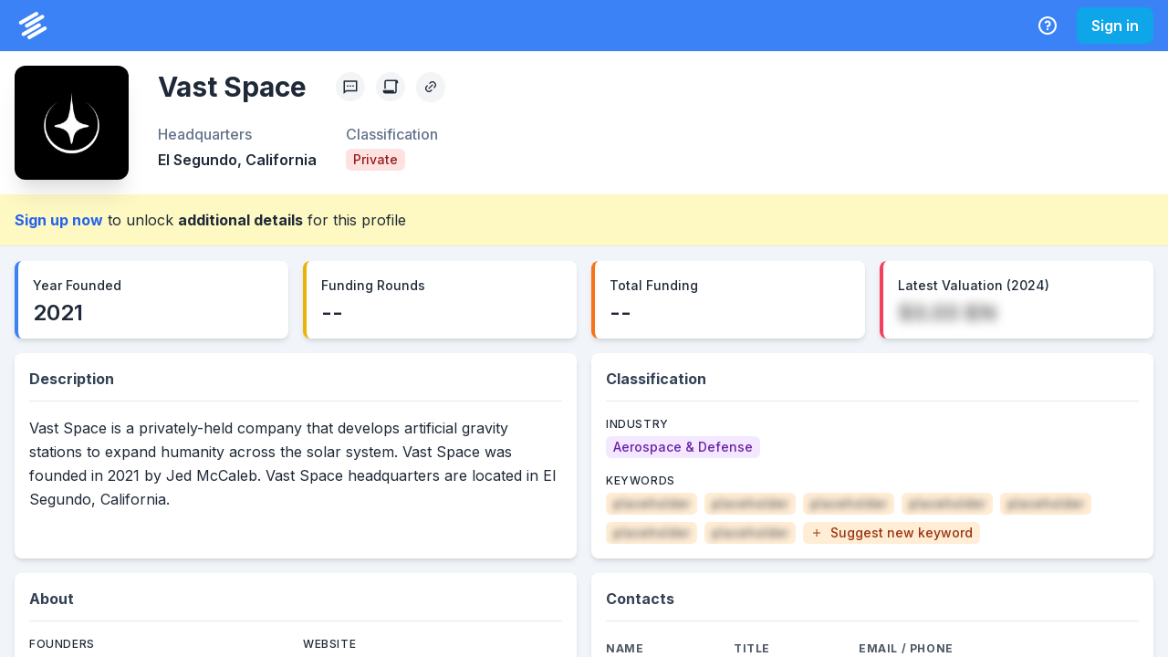

--- FILE ---
content_type: application/javascript; charset=utf-8
request_url: https://system.privco.com/_next/static/chunks/6723.cc09e7dbe6894d61.js
body_size: 14342
content:
(self.webpackChunk_N_E=self.webpackChunk_N_E||[]).push([[6723],{18446:function(e,r,l){var n=l(90939);e.exports=function(e,r){return n(e,r)}},46044:function(e,r,l){"use strict";var n=l(85893),i=l(41664),o=l.n(i),t=l(35059),s=l(89594),a=l(79352);let c=(0,t.G)((e,r)=>{let{children:l,href:i,isExternal:t=!1,label:c,hasIcon:d=!1,colorScheme:u="gray",variant:h="subtle",size:x=["sm","md"],...p}=e,v={outline:{color:"".concat(u,".700"),borderWidth:1},solid:{color:"white"}},m="string"==typeof h&&h in v?v[h]:{color:"".concat(u,".900")};return(0,n.jsxs)(s.Vp,{as:i?t?"a":o():"span",href:i,ref:r,"aria-label":"string"==typeof c?c:void 0,rel:i&&t?"noopener noreferrer":void 0,target:i&&t?"_blank":void 0,colorScheme:u,variant:h,size:x,_active:m,_hover:{textDecoration:"underline"},...p,children:[c&&(0,n.jsx)(s.Sn,{display:"inline-block",whiteSpace:"nowrap",overflow:"hidden",textOverflow:"ellipsis",width:"min-content",children:c}),l,!!i&&t&&d&&(0,n.jsx)(s.bq,{as:a.uXP})]})});r.Z=c},96459:function(e,r,l){"use strict";var n=l(85893),i=l(67294),o=l(88911),t=l(23100),s=l(36979);let a=()=>(0,n.jsx)(o.x,{as:"span",children:" • "}),c=e=>{let{children:r,color:l="yellow.100",containerProps:o={},...c}=e,d=i.Children.toArray(r).filter(Boolean);return d.length?(0,n.jsx)(t.xu,{bg:l,borderBottomWidth:"1px",...c,children:(0,n.jsx)(s.W,{py:4,maxW:"8xl",...o,children:i.Children.map(d,(e,r)=>(0,n.jsxs)(n.Fragment,{children:[!!r&&(0,n.jsx)(a,{}),e]}))})}):null};r.Z=c},34699:function(e,r,l){"use strict";l.r(r),l.d(r,{default:function(){return eB}});var n=l(85893),i=l(67294),o=l(63343),t=l(88911),s=l(8100),a=l(52619),c=l(21214),d=l(78596),u=l(70746),h=l(40602),x=l(27860),p=l(29826),v=l(96459),m=l(67),j=l(66384),f=l(35059),g=l(23100),w=l(204),b=l(56877);let y=e=>{let{color:r="#1877F2",...l}=e;return(0,n.jsxs)(b.J,{viewBox:"0 0 128 128",color:r,...l,children:[(0,n.jsx)("title",{children:"Facebook Logo"}),(0,n.jsx)("path",{fill:"currentColor",d:"M128 64c0-35.346-28.654-64-64-64C28.654 0 0 28.654 0 64c0 31.944 23.404 58.421 54 63.223V82.5H37.75V64H54V49.9C54 33.86 63.555 25 78.174 25c7.002 0 14.326 1.25 14.326 1.25V42h-8.07C76.48 42 74 46.933 74 51.995V64h17.75l-2.838 18.5H74v44.723c30.596-4.802 54-31.279 54-63.223z"}),(0,n.jsx)("path",{fill:"#fff",d:"M88.912 82.5L91.75 64H74V51.995C74 46.934 76.48 42 84.43 42h8.07V26.25S85.176 25 78.174 25C63.554 25 54 33.86 54 49.9V64H37.75v18.5H54v44.723A64.51 64.51 0 0064 128a64.51 64.51 0 0010-.777V82.5h14.912z"})]})},C=e=>{let{color:r="#0A66C2",...l}=e;return(0,n.jsxs)(b.J,{viewBox:"0 0 128 128",color:r,...l,children:[(0,n.jsx)("title",{children:"LinkedIn Logo"}),(0,n.jsx)("path",{fill:"currentColor",d:"M64 128c35.346 0 64-28.654 64-64 0-35.346-28.654-64-64-64C28.654 0 0 28.654 0 64c0 35.346 28.654 64 64 64z"}),(0,n.jsx)("path",{fill:"#fff",d:"M29.075 51.75h14.868v47.79H29.075V51.75zM36.513 28a8.612 8.612 0 11-.01 17.225A8.612 8.612 0 0136.513 28zM53.25 51.75H67.5v6.535h.205c1.98-3.75 6.828-7.72 14.052-7.72 15.04 0 17.818 9.897 17.818 22.767V99.54h-14.85V76.29c0-5.543-.095-12.673-7.718-12.673-7.727 0-8.907 6.04-8.907 12.275V99.53H53.25V51.75z"})]})},k=e=>{let{color:r="#1D9BF0",...l}=e;return(0,n.jsxs)(b.J,{viewBox:"0 0 128 128",color:r,...l,children:[(0,n.jsx)("title",{children:"Twitter Logo"}),(0,n.jsx)("path",{fill:"currentColor",d:"M128 64c0 35.346-28.654 64-64 64-35.346 0-64-28.654-64-64C0 28.654 28.654 0 64 0c35.346 0 64 28.654 64 64z"}),(0,n.jsx)("path",{fill:"#fff",d:"M52.29 97.758c28.378 0 43.897-23.51 43.897-43.897 0-.668-.013-1.333-.044-1.995a31.394 31.394 0 007.697-7.988 30.804 30.804 0 01-8.86 2.428 15.485 15.485 0 006.784-8.534 30.917 30.917 0 01-9.796 3.745 15.413 15.413 0 00-11.263-4.875c-8.52 0-15.43 6.91-15.43 15.428 0 1.21.135 2.388.4 3.517-12.822-.644-24.192-6.784-31.8-16.119a15.372 15.372 0 00-2.09 7.754 15.416 15.416 0 006.865 12.843 15.314 15.314 0 01-6.988-1.93c-.003.064-.003.129-.003.196 0 7.473 5.319 13.711 12.378 15.126a15.395 15.395 0 01-6.967.264c1.963 6.13 7.659 10.59 14.413 10.716a30.957 30.957 0 01-19.162 6.605c-1.246 0-2.473-.072-3.681-.214a43.678 43.678 0 0023.65 6.93z"})]})};var L=l(77799),Z=l(79580),S=l(9803);let z=e=>{let{color:r="orange.500",...l}=e;return(0,n.jsxs)(b.J,{viewBox:"0 0 128 128",color:r,...l,children:[(0,n.jsx)("title",{children:"Blog Icon"}),(0,n.jsx)("circle",{cx:64,cy:64,r:64,fill:"currentColor"}),(0,n.jsx)("path",{d:"M45.5 100C35.85 100 28 91.99 28 82.144V52.183C28 49.32 30.274 47 33.08 47c2.807 0 5.08 2.32 5.08 5.183v29.962c0 4.13 3.293 7.49 7.34 7.49s7.34-3.36 7.34-7.49c-.003-2.826-1.535-5.382-4.006-6.676-2.495-1.306-3.482-4.43-2.202-6.98 1.28-2.548 4.344-3.552 6.84-2.248C59.346 69.317 63 75.41 63 82.144 63 91.99 55.15 100 45.5 100z",fill:"#fff"}),(0,n.jsx)("path",{d:"M75.92 87c-2.806 0-5.082-2.269-5.082-5.067 0-12.18-8.702-22.651-20.69-24.89a5.068 5.068 0 01-4.061-5.909c.518-2.751 3.177-4.562 5.932-4.046C68.811 50.224 81 64.88 81 81.933A5.074 5.074 0 0175.92 87z",fill:"#fff"}),(0,n.jsx)("path",{d:"M94.83 87c-2.855 0-5.172-2.3-5.172-5.136 0-22.312-16.802-41.068-39.081-43.63-2.837-.327-4.868-2.874-4.543-5.69.33-2.817 2.882-4.83 5.733-4.51C79.264 31.195 100 54.337 100 81.863 100 84.7 97.686 87 94.83 87z",fill:"#fff"})]})},M=e=>{let{color:r="#F57D00",...l}=e;return(0,n.jsxs)(b.J,{viewBox:"0 0 128 128",color:r,...l,children:[(0,n.jsx)("title",{children:"Blogger Logo"}),(0,n.jsx)("path",{fill:"currentColor",d:"M64 0c35.347 0 64 28.653 64 64s-28.653 64-64 64S0 99.347 0 64 28.653 0 64 0zm25.48 56.683H86.2c-2.01 0-3.773-1.7-3.91-3.656 0-10.44-8.417-18.29-18.927-18.29H53.77c-10.503 0-19.023 8.46-19.03 18.9V74.37c0 10.44 8.527 18.893 19.03 18.893h20.483c10.51 0 19.007-8.453 19.007-18.893l.003-13.393c0-2.084-1.683-4.29-3.783-4.29v-.004zm-36.453-7.316H64c2.01 0 3.657 1.65 3.657 3.66A3.669 3.669 0 0164 56.683H53.027a3.669 3.669 0 01-3.657-3.656 3.67 3.67 0 013.657-3.66v.003-.003zm21.946 29.26H53.027a3.667 3.667 0 01-3.657-3.657 3.669 3.669 0 013.657-3.657h21.946c2.01 0 3.66 1.647 3.66 3.66 0 2.01-1.65 3.657-3.66 3.657v-.003z"})]})},V=e=>{let{color:r="#fff",...l}=e;return(0,n.jsxs)(b.J,{viewBox:"0 0 128 128",color:r,...l,children:[(0,n.jsx)("title",{children:"Medium Logo"}),(0,n.jsx)("circle",{fill:"currentColor",cx:64,cy:64,r:64}),(0,n.jsx)("path",{fill:"#fff",d:"M69.457 64.408c0 14.585-11.742 26.41-26.229 26.41C28.742 90.817 17 78.996 17 64.407 17 49.82 28.743 38 43.228 38c14.486 0 26.23 11.823 26.23 26.408zm28.774 0c0 13.73-5.872 24.86-13.114 24.86-7.243 0-13.115-11.133-13.115-24.86 0-13.726 5.872-24.86 13.115-24.86 7.242 0 13.114 11.134 13.114 24.86zm11.769 0c0 12.302-2.065 22.273-4.613 22.273-2.547 0-4.612-9.975-4.612-22.273s2.065-22.273 4.613-22.273c2.548 0 4.612 9.973 4.612 22.273z"})]})},P=e=>{let{color:r="#000",...l}=e;return(0,n.jsxs)(b.J,{viewBox:"0 0 128 128",color:r,...l,children:[(0,n.jsx)("title",{children:"Squarespace Logo"}),(0,n.jsx)("circle",{cx:64,cy:64,r:64,fill:"currentColor"}),(0,n.jsx)("path",{fill:"#fff",d:"M36.328 65.89l29.468-29.47a10.543 10.543 0 017.506-3.104c2.837 0 5.502 1.101 7.502 3.102l2.296 2.296 4.593-4.592-2.297-2.296c-3.224-3.226-7.52-5.002-12.096-5.002-4.574 0-8.87 1.777-12.096 5.004L31.736 61.297l4.592 4.592z"}),(0,n.jsx)("path",{fill:"#fff",d:"M75.664 46.15l-4.592-4.591-29.469 29.468c-4.139 4.138-10.87 4.139-15.008.002-4.138-4.139-4.138-10.872 0-15.01l25.427-25.427-4.592-4.593-25.427 25.427c-6.67 6.67-6.67 17.525 0 24.195a16.99 16.99 0 0012.094 5.002c4.575 0 8.872-1.777 12.099-5.004l29.468-29.468zm29.333 5.277a16.99 16.99 0 00-12.096-5.002 16.992 16.992 0 00-12.097 5.004L51.336 80.897l4.592 4.593 29.469-29.47c4.139-4.138 10.871-4.137 15.008-.002a10.542 10.542 0 013.103 7.505c0 2.84-1.102 5.505-3.103 7.506L74.978 96.457l4.592 4.592 25.427-25.427c6.671-6.67 6.671-17.525 0-24.195z"}),(0,n.jsx)("path",{fill:"#fff",d:"M90.672 61.16L61.204 90.628c-4.139 4.138-10.87 4.139-15.008.003L43.9 88.334l-4.593 4.593 2.296 2.295c3.225 3.226 7.52 5.002 12.097 5.002 4.574 0 8.87-1.777 12.096-5.004l29.469-29.467-4.593-4.593z"})]})},F=e=>{let{color:r="#35465D",...l}=e;return(0,n.jsxs)(b.J,{viewBox:"0 0 128 128",color:r,...l,children:[(0,n.jsx)("title",{children:"Tumblr Logo"}),(0,n.jsx)("circle",{cx:64,cy:64,r:64,fill:"currentColor"}),(0,n.jsx)("path",{fill:"#FFF",d:"M81.229 85.509c-1.339.642-3.9 1.195-5.81 1.248-5.764.154-6.881-4.048-6.929-7.104V57.241h14.457V46.344H68.542V28H57.996c-.175 0-.477.155-.52.538-.617 5.617-3.243 15.469-14.168 19.406v9.298h7.287v23.53c0 8.049 5.942 19.491 21.627 19.224 5.291-.092 11.167-2.307 12.469-4.218l-3.462-10.269"})]})},A=e=>{let{color:r="#FAAD4D",...l}=e;return(0,n.jsxs)(b.J,{viewBox:"0 0 128 128",color:r,...l,children:[(0,n.jsx)("title",{children:"Wix Logo"}),(0,n.jsx)("circle",{fill:"currentColor",cx:64,cy:64,r:64}),(0,n.jsx)("path",{fill:"#fff",d:"M71.5 44.748c-2.06 1.067-2.827 2.872-2.827 7.854 0 0 1.043-.998 2.59-1.554 1.13-.404 2.093-1.02 2.65-1.423 1.741-1.262 2.011-2.886 2.011-5.622 0 0-2.84-.076-4.423.745zm-12.22 1.167c-1.68 1.465-2.172 3.8-2.172 3.8l-5.564 21.326-4.627-17.454c-.451-1.855-1.264-4.149-2.55-5.7-1.637-1.975-4.965-2.1-5.32-2.1-.355 0-3.683.125-5.322 2.1-1.285 1.551-2.097 3.845-2.548 5.7L26.55 71.041l-5.566-21.325s-.49-2.336-2.17-3.801C16.087 43.539 12 44.046 12 44.046L22.655 83.9s3.515.251 5.275-.636c2.31-1.164 3.41-2.063 4.808-7.486 1.246-4.835 4.73-19.035 5.056-20.045.161-.5.365-1.693 1.253-1.693.904 0 1.092 1.192 1.25 1.693.319 1.012 3.81 15.21 5.056 20.045 1.4 5.423 2.497 6.322 4.808 7.486 1.76.887 5.274.636 5.274.636L66.09 44.046s-4.085-.507-6.811 1.869zm16.642 4.637s-.666 1.021-2.188 1.862c-.975.54-1.913.906-2.92 1.383-1.684.8-2.141 1.69-2.141 3.048V83.9s2.69.337 4.448-.55c2.263-1.141 2.784-2.242 2.804-7.199V51.996l-.003.002v-1.446zM102.48 64.07L116 44.178s-5.706-.96-8.531 1.583c-1.808 1.628-3.83 4.556-3.83 4.556l-4.974 7.093c-.241.369-.558.77-1.062.77s-.82-.401-1.06-.77l-4.975-7.093s-2.022-2.928-3.83-4.556c-2.825-2.544-8.53-1.583-8.53-1.583l13.517 19.891L79.242 83.9s5.942.743 8.768-1.803c1.808-1.627 3.558-4.274 3.558-4.274l4.974-7.092c.242-.37.556-.77 1.06-.77.505 0 .822.4 1.063.77l4.974 7.092s1.852 2.647 3.66 4.274c2.826 2.546 8.665 1.803 8.665 1.803L102.48 64.07z"})]})},B=e=>{let{color:r="#003C56",...l}=e;return(0,n.jsxs)(b.J,{viewBox:"0 0 128 128",color:r,...l,children:[(0,n.jsx)("title",{children:"Wordpress Logo"}),(0,n.jsx)("path",{fill:"currentColor",d:"M8.468 64c0 22.006 12.8 40.96 31.31 49.969L13.293 41.403A55.336 55.336 0 008.468 64zM64 119.532c6.45 0 12.652-1.132 18.462-3.15l-.394-.739-17.083-46.77-16.64 48.395c4.923 1.477 10.19 2.264 15.655 2.264zm7.63-81.575l20.087 59.717 5.563-18.51c2.363-7.68 4.185-13.195 4.185-17.97 0-6.893-2.462-11.619-4.53-15.262-2.855-4.627-5.464-8.517-5.464-13.046 0-5.12 3.84-9.846 9.354-9.846h.689A55.336 55.336 0 0064 8.468a55.483 55.483 0 00-46.375 25.009l3.544.098c5.81 0 14.77-.738 14.77-.738 3.052-.148 3.396 4.234.393 4.578 0 0-3.003.394-6.4.542l20.283 60.16 12.16-36.43-8.664-23.73a99.058 99.058 0 01-5.81-.492c-3.003-.197-2.658-4.776.345-4.628 0 0 9.157.738 14.622.738 5.809 0 14.769-.738 14.769-.738 3.003-.148 3.397 4.234.394 4.578 0 0-3.003.345-6.4.542zM91.915 112a55.53 55.53 0 0027.618-48 55.31 55.31 0 00-6.794-26.634c.88 8.72-.44 17.522-3.84 25.6L91.914 112zM64 128A64.001 64.001 0 1164-.002 64.001 64.001 0 0164 128z"})]})},I=e=>{let r=e.trim();return r.startsWith("@")&&(r=r.slice(1)),"https://twitter.com/".concat(r)},_=function(){let e=arguments.length>0&&void 0!==arguments[0]?arguments[0]:"",r=e.toLowerCase()||"";return r.includes("blogger")?(0,n.jsx)(M,{}):r.includes("medium.com")?(0,n.jsx)(V,{}):r.includes("squarespace")?(0,n.jsx)(P,{}):r.includes("tumblr")?(0,n.jsx)(F,{}):r.includes("wix")?(0,n.jsx)(A,{}):r.includes("wordpress")?(0,n.jsx)(B,{}):(0,n.jsx)(z,{})},R=e=>{let{href:r,children:l,label:o,size:t=6,...s}=e,a=(0,i.cloneElement)(l,{w:"100%",h:"100%",color:"inherit"});return(0,n.jsx)(j.m.a,{"aria-label":o,m:"3px",href:r,target:"_blank",lineHeight:1,w:t,h:t,display:"block",rounded:"full",color:"blue.600",_hover:{color:"blue.700"},_focus:{outline:"none",boxShadow:"outline"},_active:{color:"blue.800"},...s,children:a})},W=(0,f.G)((e,r)=>{var l,i,o,s,a,c;let{isLoaded:d,companyProfile:u,isIntegrated:h}=e,x=!!(null==u?void 0:u.socialBlog)||!!(null==u?void 0:u.socialLinkedin)||!!(null==u?void 0:u.socialFacebook)||!!(null==u?void 0:u.socialTwitter),v=[null==u?void 0:u.headquartersAddr1,null==u?void 0:u.headquartersAddr2].filter(Boolean).join(" "),m=[null==u?void 0:u.headquartersAddrCity,null==u?void 0:u.headquartersAddrStateCode,null==u?void 0:u.headquartersAddrZipCode,null==u?void 0:u.headquartersAddrCountryCode].filter(Boolean).join(" ");return(0,n.jsxs)(Z.ZP,{children:[(0,n.jsx)(Z.Sk,{children:"About"}),(0,n.jsxs)(L.j,{ref:r,children:[(0,n.jsx)(L.a,{isLoaded:d,label:"Founders",children:null==u?void 0:null===(l=u.companyFounders)||void 0===l?void 0:l.map(e=>(0,n.jsx)(g.xu,{children:e},e))}),(0,n.jsx)(L.a,{isLoaded:d,label:h?"Integrated With":"Parents",children:null==u?void 0:null===(i=u.companyParents)||void 0===i?void 0:i.map(e=>{let{id:r,name:l,urlSlug:i}=e;return i?(0,n.jsx)(p.Z,{variant:"truncate",href:i,children:l},r):(0,n.jsx)(g.xu,{children:l},r)})}),(0,n.jsx)(L.a,{isLoaded:d,label:"Former Names",children:null==u?void 0:null===(o=u.companyFormerNames)||void 0===o?void 0:o.map(e=>(0,n.jsx)(g.xu,{children:e},e))}),(0,n.jsx)(L.a,{isLoaded:d,label:"DBA",children:null==u?void 0:null===(s=u.companyDbas)||void 0===s?void 0:s.map(e=>(0,n.jsx)(g.xu,{children:e},e))}),(0,n.jsx)(L.a,{isLoaded:d,label:"AKA",children:null==u?void 0:null===(a=u.companyAkas)||void 0===a?void 0:a.map(e=>(0,n.jsx)(g.xu,{children:e},e))}),(0,n.jsxs)(L.a,{isLoaded:d,label:"Address",children:[v,!!v&&!!m&&(0,n.jsx)("br",{}),m]}),(0,n.jsx)(L.a,{isLoaded:d,label:"Phone",children:(null==u?void 0:u.headquartersAddrPhone)&&(0,n.jsx)(p.Z,{isExternal:!0,hasIcon:!0,href:"tel:".concat(u.headquartersAddrPhone),variant:"truncate",children:u.headquartersAddrPhone})}),(0,n.jsx)(L.a,{isLoaded:d,label:"Website",children:null==u?void 0:null===(c=u.companyWebsites)||void 0===c?void 0:c.map(e=>(0,n.jsxs)(g.xu,{children:[(0,n.jsx)(p.Z,{isExternal:!0,hasIcon:!0,href:(0,S.Z)(e.url),variant:"truncate",truncateDirection:"rtl",children:e.url}),(0,n.jsx)(t.x,{as:"span",fontSize:"sm",fontWeight:"500",children:"Active"===e.status?null:""===e.status?"(N/A)":"(".concat(e.status,")")})]},e.url))}),(0,n.jsx)(L.a,{isLoaded:d,label:"Social",children:x&&(0,n.jsxs)(w.k,{m:"-3px",mt:0,children:[(null==u?void 0:u.socialBlog)&&(0,n.jsx)(R,{href:(0,S.Z)(u.socialBlog),label:"Blog Link",children:_(null==u?void 0:u.socialBlog)}),(null==u?void 0:u.socialFacebook)&&(0,n.jsx)(R,{href:(0,S.Z)(u.socialFacebook),label:"Facebook Link",children:(0,n.jsx)(y,{})}),(null==u?void 0:u.socialTwitter)&&(0,n.jsx)(R,{href:I(u.socialTwitter),label:"Twitter Link",children:(0,n.jsx)(k,{})}),(null==u?void 0:u.socialLinkedin)&&(0,n.jsx)(R,{href:(0,S.Z)(u.socialLinkedin),label:"LinkedIn Link",children:(0,n.jsx)(C,{})})]})})]})]})});var H=l(80552),O=l(89594),D=l(79352),E=l(55825),T=l(1012),q=l(41588),J=l(25142),G=l(61818);let N=e=>{let{isLoaded:r,companyProfile:l}=e,{openRequestUpdateModal:i}=(0,J.n)(),o=(0,m.Z)("companyOverviewIndustryKeywords");return(0,n.jsxs)(Z.ZP,{children:[(0,n.jsx)(Z.Sk,{children:"Classification"}),(0,n.jsx)(t.x,{as:"h3",fontSize:"xs",textTransform:"uppercase",letterSpacing:"wider",fontWeight:"medium",mb:1,children:"Industry"}),r?(null==l?void 0:l.industry)?(0,n.jsx)(E.Z,{industry:null==l?void 0:l.industry,shouldIncludeLink:!0}):(0,n.jsx)(t.x,{fontWeight:"bold",children:"No Industry"}):(0,n.jsx)(q.f,{w:"33%"}),(0,n.jsx)(t.x,{as:"h3",fontSize:"xs",textTransform:"uppercase",letterSpacing:"wider",fontWeight:"medium",mb:1,mt:4,children:"Keywords"}),r?(0,n.jsxs)(H.E,{spacing:2,children:[null==l?void 0:l.industryKeywords.map(e=>(0,n.jsx)(T.Z,{keyword:e.keyword,keywordId:e.id,hasPermission:o,shouldIncludeLink:!0},e.id)),(0,n.jsxs)(O.Vp,{as:"button",role:"button",colorScheme:G.Z.keyword,size:["sm","md"],onClick:()=>{i({options:["overview"],message:"Suggest New Keywords:\n"})},children:[(0,n.jsx)(O.AD,{as:D.p22}),(0,n.jsx)(O.Sn,{children:"Suggest new keyword"})]})]}):(0,n.jsx)(q.M,{noOfLines:3,noOfTags:5})]})};var K=l(5152),Y=l.n(K),X=l(41664),U=l.n(X);let $=Y()(()=>Promise.all([l.e(2634),l.e(3397),l.e(5342)]).then(l.bind(l,5342)),{loadableGenerated:{webpack:()=>[5342]}}),Q=e=>{let{isLoaded:r,hasOverviewMap:l,companyProfile:i}=e;return(0,n.jsxs)(Z.ZP,{children:[(0,n.jsx)(Z.Sk,{children:"Company HQ"}),r&&l?(0,n.jsx)($,{address:[null==i?void 0:i.headquartersAddr1,null==i?void 0:i.headquartersAddrCity,null==i?void 0:i.headquartersAddrStateCode,null==i?void 0:i.headquartersAddrZipCode]}):(0,n.jsx)(U(),{href:"/upgrade",target:"_blank",children:(0,n.jsx)("img",{src:"/images/map-placeholder.png",style:{filter:"blur(2px)"}})})]})};var ee=l(11163),er=l(7754),el=l(71567),en=l(96272),ei=l(63600),eo=l(15029),et=l(56591),es=l(72807),ea=l(30685),ec=l(3116),ed=l(95093);let eu=e=>{var r,l,i;let{contact:o}=e,t=(0,ee.useRouter)(),s=(0,m.Z)("companyContactView"),a=(0,h.Z)(),c=(null==a?void 0:null===(r=a.access)||void 0===r?void 0:r.group)==="free",d=!(null==a?void 0:a.isLoggedIn),u=(0,ed.Ae)(null==a?void 0:null===(l=a.access)||void 0===l?void 0:l.group),x=(null==a?void 0:null===(i=a.access)||void 0===i?void 0:i.group)==="corporate";function p(){if(!s&&(c||d))t.push({pathname:"/account"});else if(!s&&(u||x))t.push({pathname:"https://www.privco.com/contact"});else{let e="/company-contact/".concat(window.location.pathname.split("/").slice(1)[1],"/").concat(o);t.push({pathname:e})}}return!s&&(c||d)?(0,n.jsx)("button",{type:"button",style:{color:"#2563eb",fontWeight:"bold"},onClick:p,children:"Upgrade now to unlock"}):!s&&(u||x)?(0,n.jsx)("button",{type:"button",style:{color:"#2563eb",fontWeight:"bold"},onClick:p,children:"Contact Sales to unlock"}):(0,n.jsx)("button",{type:"button",style:{color:"#2563eb",fontWeight:"bold"},onClick:p,children:"Contact Info"})},eh=e=>{var r,l,i,o,t,s,a;let{isLoaded:c,companyProfile:d,aboutHeight:u,isInternational:x,maxContactsHeight:p}=e,{openRequestUpdateModal:v}=(0,J.n)(),j=(0,ee.useRouter)(),f=(0,m.Z)("companyOverviewContacts"),g=(0,m.Z)("companyContactView"),w=(0,m.Z)("companyContacts"),b=(0,h.Z)(),y=(null==b?void 0:null===(r=b.access)||void 0===r?void 0:r.group)==="free",C=!(null==b?void 0:b.isLoggedIn),k=(0,ed.Ae)(null==b?void 0:null===(l=b.access)||void 0===l?void 0:l.group),L=(null==b?void 0:null===(i=b.access)||void 0===i?void 0:i.group)==="corporate",S=(null==b?void 0:null===(o=b.access)||void 0===o?void 0:o.group)==="academic",z=(null==b?void 0:null===(t=b.access)||void 0===t?void 0:t.group)==="academic-direct",M=()=>{if(!w&&(y||C))j.push({pathname:"/account"});else if(!w&&(k||L))j.push({pathname:"https://www.privco.com/contact"});else{let e="/company/details/".concat(window.location.pathname.split("/").slice(1)[1],"/contacts");j.push({pathname:e})}};return(0,n.jsxs)(Z.ZP,{children:[(0,n.jsx)(Z.Sk,{children:"Contacts"}),!c||(null==d?void 0:null===(s=d.contacts)||void 0===s?void 0:s.length)?(0,n.jsxs)(ea.cP,{containerProps:{overflowY:"auto",maxH:"".concat(p,"px")},children:[(0,n.jsx)(ea.pq,{children:(0,n.jsxs)(ea.Qe,{children:[(0,n.jsx)(ea.DX,{children:"Name"}),(0,n.jsx)(ea.DX,{children:"Title"}),!g&&(S||z)?(0,n.jsx)(ea.DX,{children:" "}):(0,n.jsx)(ea.DX,{children:"Email / Phone"})]})}),(0,n.jsx)(ea.nA,{children:c?d.contacts.map(e=>(0,n.jsxs)(ea.Qe,{children:[(0,n.jsx)(ea.$J,{children:(0,n.jsx)(ei.Z,{permission:"companyOverviewContacts",children:e.name})}),(0,n.jsx)(ea.$J,{children:(0,n.jsx)(ei.Z,{permission:"companyOverviewContacts",children:0!==e.jobTitles.length&&"placeholder"===e.jobTitles[0]?e.jobTitles:(0,n.jsx)(ec.Z,{tags:e.jobTitles.map(e=>({id:e,name:e}))})})}),!g&&(S||z)?(0,n.jsx)(ea.$J,{children:" "}):(0,n.jsxs)(ea.$J,{children:[e.hasBusinessEmail||e.hasDirectOrPersonalNumber||e.hasLinkedin?(0,n.jsx)(eu,{contact:e.hash}):"No Contact Info","\xa0\xa0\xa0\xa0\xa0",e.hasBusinessEmail&&f&&g&&(0,n.jsx)(et.Z,{}),"\xa0\xa0\xa0",e.hasDirectOrPersonalNumber&&f&&g&&(0,n.jsx)(es.Z,{}),"\xa0\xa0\xa0",e.hasLinkedin&&f&&g&&(0,n.jsx)(eo.Z,{})]})]},e.hash)):(0,n.jsx)(ea.Px,{})})]}):(0,n.jsx)(er.M,{flexDirection:"column",py:4,minH:"".concat(u,"px"),children:(0,n.jsx)(el.u,{isDisabled:!x,label:"Requesting updates for international companies is currently not available",shouldWrapChildren:!0,children:(0,n.jsx)(en.z,{colorScheme:"blue",mt:4,onClick:()=>{v({options:["overview"],message:"Contacts"})},isDisabled:x,"data-cy":"click-contacts-update-button",children:"Request Update"})})}),!w&&(y||C)&&(0,n.jsx)("center",{children:(0,n.jsx)(en.z,{onClick:M,colorScheme:"blue",size:"sm",borderRadius:"20",fontWeight:"bolder",marginTop:"6",padding:[4,5,4,5],children:"Upgrade now to view Company Contact List"})}),!w&&(k||L)&&(0,n.jsx)("center",{children:(0,n.jsx)(en.z,{onClick:M,colorScheme:"blue",size:"sm",borderRadius:"20",fontWeight:"bolder",marginTop:"6",padding:[4,5,4,5],children:"Contact Sales to unlock and view Company Contact List"})}),c&&(null==d?void 0:null===(a=d.contacts)||void 0===a?void 0:a.length)!==0&&w&&(0,n.jsx)("center",{children:(0,n.jsx)(en.z,{onClick:M,colorScheme:"blue",size:"sm",borderRadius:"20",fontWeight:"bolder",marginTop:"6",padding:[4,5,4,5],children:"View More"})})]})};var ex=l(99188);let ep=e=>{let{isLoaded:r,companyProfile:l}=e;return(0,n.jsxs)(Z.ZP,{children:[(0,n.jsx)(Z.Sk,{children:"Description"}),r?(0,n.jsx)(t.x,{fontSize:"md",lineHeight:1.66,whiteSpace:"pre-wrap",children:null==l?void 0:l.summary}):(0,n.jsx)(ex.N,{lineHeight:1.66,noOfLines:4,spacing:2,skeletonHeight:"20px"})]})};var ev=l(93344),em=l(9740),ej=l(94711),ef=l(75506);let eg=e=>e?Object.entries(e).map(e=>{let[r,l]=e;return{x:new Date("".concat(r,"-15")),y:l}}):[],ew=e=>[{name:"Revenue",formatter:ef.mV,color:"var(--chakra-colors-blue-500)",data:eg(e.revenues)},{name:"Employees",formatter:ef.uf,color:"var(--chakra-colors-green-500)",data:eg(e.employees)}],eb=e=>{var r;let{isLoaded:l,chartData:i,hasChartData:o=!1,isInternational:s=!1}=e,a=(0,h.Z)(),c=(0,ee.useRouter)(),d=!(null==a?void 0:a.isLoggedIn),u=(null==a?void 0:null===(r=a.access)||void 0===r?void 0:r.group)==="free",x=()=>{c.push({pathname:"/account"})},{openRequestUpdateModal:p}=(0,J.n)(),v=()=>{p({options:["overview"],message:"Employees vs. Revenue chart"})},j=(0,m.Z)("companyOverviewChartData");return(0,n.jsxs)(Z.ZP,{children:[(0,n.jsx)(Z.Sk,{children:"Employees vs. Revenue"}),l?o?d?(0,n.jsx)(er.M,{h:"300px",children:(0,n.jsx)(em.E,{src:"/images/cagr-placeholder.png",alt:"Employees vs. Revenue Chart",h:"300px",style:{filter:"grayscale(100%) blur(2px)"}})}):j?(0,n.jsx)(g.xu,{h:"300px",position:"relative",...u?{sx:{filter:"blur(13px)"}}:{},children:(0,n.jsx)(ej.Z,{series:ew(i),hasMonths:!0})}):(0,n.jsxs)(er.M,{h:"300px",position:"relative",children:[(0,n.jsx)(em.E,{src:"/images/emp-rev-placeholder.png",alt:"Employees vs. Revenue Chart",style:{filter:"grayscale(100%) blur(2px)"},h:"300px"}),(0,n.jsx)(en.z,{position:"absolute",onClick:x,colorScheme:"blue","data-cy":"profile-graph-contact-enterprise",children:"Enterprise Feature"})]}):(0,n.jsxs)(er.M,{py:4,h:"300px",flexDirection:"column",children:[(0,n.jsx)(t.x,{maxW:"32rem",children:"We are adding new insights on a daily basis!"}),(0,n.jsx)(el.u,{isDisabled:!s,label:"Requesting updates for international companies is currently not available",shouldWrapChildren:!0,children:(0,n.jsx)(en.z,{colorScheme:"blue",mt:4,onClick:v,isDisabled:s,"data-cy":"click-chart-update-button",children:"Request Update"})})]}):(0,n.jsx)(ev.O,{h:"300px"})]})};var ey=l(91363);let eC=e=>{var r;let{isLoaded:l,companyProfile:i,isInternational:o,tags:s,slug:a}=e,c=(0,h.Z)(),d=(null==c?void 0:null===(r=c.access)||void 0===r?void 0:r.group)==="free",u=!(null==c?void 0:c.isLoggedIn),x=()=>{var e,r;let l=[(null==i?void 0:null===(e=i.companyProfileIndex)||void 0===e?void 0:e.indexLatestValuation)?"Valuation":null,(null==i?void 0:null===(r=i.contacts)||void 0===r?void 0:r.length)>0?"Contacts":null].filter(Boolean);if(!l.length)return(0,n.jsx)(t.x,{as:"b",children:"additional details"});let o=l.map(e=>(0,n.jsx)(t.x,{as:"b",children:e},e)),s=o.reduce((e,r,l,n)=>{if(0===l)return[r];let i=", ";return l===n.length-1&&(i=n.length>2?", and ":" and "),[e,i,r]},[]);return s};return(0,n.jsx)(ey.s,{isInternational:o,tags:s,slug:a,children:(()=>{if(l){if(u)return(0,n.jsxs)(t.x,{as:"span",children:[(0,n.jsx)(p.Z,{href:"/signup",children:"Sign up now"})," to unlock"," ",(0,n.jsx)(t.x,{as:"b",children:"additional details"})," for this profile"]});if(d)return(0,n.jsxs)(t.x,{as:"span",children:[(0,n.jsx)(p.Z,{href:"/upgrade",children:"Upgrade now"})," to unlock"," ",x()," for this profile"]})}return null})()})};var ek=l(39849),eL=l(776),eZ=l(80534);let eS=e=>{let{isLoaded:r=!1,subsidiaries:l=[]}=e,t=(0,o.S)([1,2]),s=r?l:Array(5*(t||2)).fill("");return(null==s?void 0:s.length)?(0,n.jsxs)(Z.ZP,{overflow:"hidden",children:[(0,n.jsx)(Z.Sk,{children:"Subsidiaries"}),(0,n.jsx)(ek.M,{columns:t,maxH:"285px",overflowY:"auto",columnGap:4,rowGap:2,m:-4,p:4,children:s.map((e,o)=>(0,n.jsxs)(i.Fragment,{children:[(0,n.jsx)(eL.P,{fontSize:"sm",children:r?(0,n.jsx)(eZ.Z,{name:e.name,logo:e.logo,url:e.urlSlug}):(0,n.jsx)(ev.O,{h:"25px"})},e.id),((o+1)%t==0||o===l.length-1)&&(0,n.jsx)(eL.P,{colSpan:t,borderTopWidth:"1px",mx:-4,pb:o===l.length-1?2:0})]},e.id||o))})]}):null};var ez=l(11028),eM=l(47441),eV=l(33229);let eP=e=>{let{children:r,isLoaded:l=!1,label:i,borderColor:o="blue.500",...t}=e;return(0,n.jsx)(Z.ZP,{colSpan:{base:6,lg:3},borderLeftWidth:4,borderColor:o,...t,children:(0,n.jsxs)(ez.k,{children:[(0,n.jsx)(eM.d,{fontSize:["xs","sm"],children:i}),(0,n.jsx)(eV.J,{fontSize:["xl","2xl"],lineHeight:1,mt:2,children:l?r:(0,n.jsx)(ev.O,{h:"24px",w:"50%"})})]})})},eF=e=>{var r,l;let{isLoaded:i,companyProfile:o}=e;return(0,n.jsxs)(n.Fragment,{children:[(0,n.jsx)(eP,{label:"Year Founded",borderColor:"blue.500",isLoaded:i,"data-cy":"year-founded-card",children:(null==o?void 0:o.yearFounded)||"--"}),(0,n.jsx)(eP,{label:"Funding Rounds",borderColor:"yellow.500",isLoaded:i,"data-cy":"funding-rounds-card",children:(null==o?void 0:o.totalCompanyRounds)||"--"}),(0,n.jsx)(eP,{label:"Total Funding",borderColor:"orange.500",isLoaded:i,"data-cy":"total-funding-card",children:(0,n.jsx)(ei.Z,{permission:"companyOverviewFunding",alt:"$0.00 BN",blurAmount:12,children:(()=>{var e;let r=null==o?void 0:null===(e=o.companyProfileIndex)||void 0===e?void 0:e.indexTotalFunding;return r?(0,ef.mV)(r):"--"})()})}),(0,n.jsx)(eP,{label:"Latest Valuation".concat((null==o?void 0:null===(r=o.companyProfileIndex)||void 0===r?void 0:r.indexLatestValuationYear)?" (".concat(null==o?void 0:null===(l=o.companyProfileIndex)||void 0===l?void 0:l.indexLatestValuationYear,")"):""),borderColor:"rose.500",isLoaded:i,"data-cy":"latest-valuation-card",children:(0,n.jsx)(ei.Z,{permission:"companyOverviewValuation",alt:"$0.00 BN",blurAmount:12,children:(()=>{var e;let r=null==o?void 0:null===(e=o.companyProfileIndex)||void 0===e?void 0:e.indexLatestValuation;return r?(0,ef.mV)(r):"--"})()})})]})},eA=e=>{var r,l;let{companySlug:j,isInternational:f=!1,tags:g}=e,w=(0,h.Z)(),b=!(null==w?void 0:w.isLoggedIn),y=(null==w?void 0:null===(r=w.details)||void 0===r?void 0:r.isTrialing)||!1,C=(0,m.Z)("companyOverviewMap"),k=(0,i.useRef)(),{height:L}=(0,u.Z)(k),Z=(0,o.S)([!1,!1,!0]),{data:S,error:z}=(0,s.ZP)("/system/company/details/".concat(j,"/overview"),x.ZP,{revalidateOnFocus:!1}),M=g.some(e=>{let{id:r}=e;return 10===r}),V=!!S,{hasChartData:P,chartData:F,companyProfile:A}=S||{};return(null==z?void 0:null===(l=z.info)||void 0===l?void 0:l.message)==="You have reached your company view limit"?(0,n.jsx)(c.Z,{}):(0,n.jsxs)(n.Fragment,{children:[y&&(0,n.jsx)(v.Z,{borderTopWidth:"1px",children:(0,n.jsxs)(t.x,{children:["During your trial, searches are limited to 50 results and company views are limited to 20. ",(0,n.jsx)(p.Z,{href:"/account#end-trial",children:"Upgrade for full access."})]})}),(0,n.jsx)(eC,{isLoaded:V,companyProfile:A,isInternational:f,tags:g,slug:j}),(0,n.jsxs)(d.Z,{children:[(0,n.jsx)(eF,{companyProfile:A,isLoaded:V}),(0,n.jsx)(ep,{isLoaded:V,companyProfile:A}),(0,n.jsx)(N,{isLoaded:V,companyProfile:A}),(0,n.jsx)(W,{isLoaded:V,companyProfile:A,ref:k,isIntegrated:M}),(0,n.jsx)(eh,{isLoaded:V,isInternational:f,maxContactsHeight:Z?Math.max(L,316):316,companyProfile:A,aboutHeight:L}),(0,n.jsx)(Q,{isLoaded:V,hasOverviewMap:C,companyProfile:A}),(0,n.jsx)(eb,{isLoaded:V,chartData:F,hasChartData:P,isInternational:f}),V&&b&&!!(null==A?void 0:A.latestCompanyRound)&&(0,n.jsx)(a.Z,{title:"Latest Funding Round — ",round:null==A?void 0:A.latestCompanyRound}),(0,n.jsx)(eS,{isLoaded:V,subsidiaries:null==A?void 0:A.subsidiaries})]})]})};var eB=eA},15029:function(e,r,l){"use strict";var n=l(85893),i=l(56877);let o=e=>{let{color:r="#737373"}=e;return(0,n.jsxs)(i.J,{width:"20px",height:"20px",fill:r,viewBox:"0 0 32 32",version:"1.1",xmlns:"http://www.w3.org/2000/svg",stroke:r,children:[(0,n.jsx)("g",{id:"SVGRepo_bgCarrier","stroke-width":"0"}),(0,n.jsx)("g",{id:"SVGRepo_tracerCarrier","stroke-linecap":"round","stroke-linejoin":"round"}),(0,n.jsx)("g",{id:"SVGRepo_iconCarrier",children:(0,n.jsx)("path",{d:"M28.778 1.004h-25.56c-0.008-0-0.017-0-0.027-0-1.199 0-2.172 0.964-2.186 2.159v25.672c0.014 1.196 0.987 2.161 2.186 2.161 0.010 0 0.019-0 0.029-0h25.555c0.008 0 0.018 0 0.028 0 1.2 0 2.175-0.963 2.194-2.159l0-0.002v-25.67c-0.019-1.197-0.994-2.161-2.195-2.161-0.010 0-0.019 0-0.029 0h0.001zM9.9 26.562h-4.454v-14.311h4.454zM7.674 10.293c-1.425 0-2.579-1.155-2.579-2.579s1.155-2.579 2.579-2.579c1.424 0 2.579 1.154 2.579 2.578v0c0 0.001 0 0.002 0 0.004 0 1.423-1.154 2.577-2.577 2.577-0.001 0-0.002 0-0.003 0h0zM26.556 26.562h-4.441v-6.959c0-1.66-0.034-3.795-2.314-3.795-2.316 0-2.669 1.806-2.669 3.673v7.082h-4.441v-14.311h4.266v1.951h0.058c0.828-1.395 2.326-2.315 4.039-2.315 0.061 0 0.121 0.001 0.181 0.003l-0.009-0c4.5 0 5.332 2.962 5.332 6.817v7.855z"})})]})};r.Z=o},56591:function(e,r,l){"use strict";var n=l(85893),i=l(56877);let o=e=>{let{color:r="#737373"}=e;return(0,n.jsxs)(i.J,{width:"25px",height:"25px",viewBox:"0 0 24 24",fill:"none",xmlns:"http://www.w3.org/2000/svg",stroke:r,"stroke-width":"0.72",children:[(0,n.jsx)("g",{id:"SVGRepo_bgCarrier","stroke-width":"0"}),(0,n.jsx)("g",{id:"SVGRepo_tracerCarrier","stroke-linecap":"round","stroke-linejoin":"round"}),(0,n.jsx)("g",{id:"SVGRepo_iconCarrier",children:(0,n.jsx)("path",{"fill-rule":"evenodd","clip-rule":"evenodd",d:"M20 4C21.6569 4 23 5.34315 23 7V17C23 18.6569 21.6569 20 20 20H4C2.34315 20 1 18.6569 1 17V7C1 5.34315 2.34315 4 4 4H20ZM19.2529 6H4.74718L11.3804 11.2367C11.7437 11.5236 12.2563 11.5236 12.6197 11.2367L19.2529 6ZM3 7.1688V17C3 17.5523 3.44772 18 4 18H20C20.5523 18 21 17.5523 21 17V7.16882L13.8589 12.8065C12.769 13.667 11.231 13.667 10.1411 12.8065L3 7.1688Z",fill:"#737373"})})]})};r.Z=o},72807:function(e,r,l){"use strict";var n=l(85893),i=l(56877);let o=e=>{let{color:r="#000000"}=e;return(0,n.jsxs)(i.J,{width:"18px",height:"18px",viewBox:"0 0 15.00 15.00",version:"1.1",xmlns:"http://www.w3.org/2000/svg",fill:r,children:[(0,n.jsx)("g",{id:"SVGRepo_bgCarrier","stroke-width":"0"}),(0,n.jsx)("g",{id:"SVGRepo_tracerCarrier","stroke-linecap":"round","stroke-linejoin":"round"}),(0,n.jsx)("g",{id:"SVGRepo_iconCarrier",children:(0,n.jsx)("g",{id:"Page-1","stroke-width":"0.00015000000000000001",fill:"none","fill-rule":"evenodd",children:(0,n.jsx)("g",{id:"Dribbble-Light-Preview",transform:"translate(-103.000000, -7321.000000)",fill:"#737373",children:(0,n.jsx)("g",{id:"icons",transform:"translate(56.000000, 160.000000)",children:(0,n.jsx)("path",{d:"M61.7302966,7173.99596 C61.2672966,7175.40296 59.4532966,7176.10496 58.1572966,7175.98796 C56.3872966,7175.82796 54.4612966,7174.88896 52.9992966,7173.85496 C50.8502966,7172.33496 48.8372966,7169.98396 47.6642966,7167.48896 C46.8352966,7165.72596 46.6492966,7163.55796 47.8822966,7161.95096 C48.3382966,7161.35696 48.8312966,7161.03996 49.5722966,7161.00296 C50.6002966,7160.95296 50.7442966,7161.54096 51.0972966,7162.45696 C51.3602966,7163.14196 51.7112966,7163.84096 51.9072966,7164.55096 C52.2742966,7165.87596 50.9912966,7165.93096 50.8292966,7167.01396 C50.7282966,7167.69696 51.5562966,7168.61296 51.9302966,7169.09996 C52.6632966,7170.05396 53.5442966,7170.87696 54.5382966,7171.50296 C55.1072966,7171.86196 56.0262966,7172.50896 56.6782966,7172.15196 C57.6822966,7171.60196 57.5872966,7169.90896 58.9912966,7170.48196 C59.7182966,7170.77796 60.4222966,7171.20496 61.1162966,7171.57896 C62.1892966,7172.15596 62.1392966,7172.75396 61.7302966,7173.99596 C61.4242966,7174.92396 62.0362966,7173.06796 61.7302966,7173.99596",id:"call-[#8B8B8B192]"})})})})})]})};r.Z=o},77799:function(e,r,l){"use strict";l.d(r,{a:function(){return h},j:function(){return u}});var n=l(85893),i=l(35059),o=l(63343),t=l(23100),s=l(11028),a=l(47441),c=l(33229),d=l(93344);let u=(0,i.G)((e,r)=>{let{children:l,sx:i={},columnCount:s,...a}=e,c=(0,o.S)([1,1,1,2]);return(0,n.jsx)(t.xu,{ref:r,sx:{columnCount:s||c,columnGap:"1rem",...i},mb:-4,...a,children:l})}),h=e=>{let{label:r="",children:l="",sx:i={},isLoaded:o=!1,showEmpty:t=!1,...u}=e,h=l;return(o&&(!l||Array.isArray(l)&&(!l.length||l.every(e=>!e)))&&(h="--"),t||"--"!==h)?(0,n.jsx)(s.k,{pb:4,sx:{breakInside:"avoid",pageBreakInside:"avoid",...i},...u,children:o?(0,n.jsxs)(n.Fragment,{children:[(0,n.jsx)(a.d,{fontSize:"xs",textTransform:"uppercase",letterSpacing:"wider",children:r}),(0,n.jsx)(c.J,{fontSize:"md",children:h})]}):(0,n.jsxs)(n.Fragment,{children:[(0,n.jsx)(d.O,{h:"16px",w:o?"auto":"80px",mb:1}),(0,n.jsx)(d.O,{h:"22px",w:"100%"})]})}):null}},55825:function(e,r,l){"use strict";var n=l(85893),i=l(60374),o=l(56406),t=l(46044),s=l(23646),a=l(61818);let c=e=>{let{industry:r,industryId:l,shouldIncludeLink:c=!1,...d}=e,{resetCompanyFilters:u,updateCompanyFilter:h,getCompanySearch:x}=(0,o.ZP)(e=>({resetCompanyFilters:e.resetFilters,updateCompanyFilter:e.updateFilter,getCompanySearch:e.getSearch}),i.Z),p=(0,s.DL)(),v=()=>{u();let e=(0,s.Rs)(r,p);h("selectedIndustries",e),x()},m=c&&(!!l||!!p);return(0,n.jsx)(t.Z,{...d,label:r,colorScheme:a.Z.industry,href:m?"/search/company":void 0,onClick:m?v:void 0,title:r})};r.Z=c},1012:function(e,r,l){"use strict";var n=l(85893),i=l(60374),o=l(56406),t=l(46044),s=l(63600),a=l(61818);let c=e=>{let{keyword:r,keywordId:l,shouldIncludeLink:c=!1,hasPermission:d=!0,...u}=e,{resetCompanyFilters:h,updateCompanyFilter:x,getCompanySearch:p}=(0,o.ZP)(e=>({resetCompanyFilters:e.resetFilters,updateCompanyFilter:e.updateFilter,getCompanySearch:e.getSearch}),i.Z),v=()=>{h(),x("selectedKeywords",[{id:l,name:r}]),p()},m=c&&!!l&&d;return(0,n.jsx)(t.Z,{...u,colorScheme:a.Z.keyword,href:m?"/search/company":void 0,onClick:m?v:void 0,children:(0,n.jsx)(s.Z,{hasPermission:d,children:r})})};r.Z=c},41588:function(e,r,l){"use strict";l.d(r,{M:function(){return u},f:function(){return c}});var n=l(85893),i=l(67294),o=l(91639),t=l(93344),s=l(73975),a=l(62720);let c=e=>{let{size:r="md",...l}=e,{container:i}=(0,o.jC)("Tag",{size:r});return(0,n.jsx)(t.O,{...l,sx:i})},d=e=>{let{minFlex:r=8,maxFlex:l=20,size:o="md"}=e,t=(0,i.useMemo)(()=>Math.ceil(Math.random()*(l-r)+r),[l,r]);return(0,n.jsx)(c,{flex:t,size:o})},u=e=>{let{noOfLines:r=4,noOfTags:l=4,spacing:i=2,minFlex:o=8,maxFlex:t=20,size:c="md",...u}=e;return(0,n.jsx)(s.K,{direction:"column",spacing:i,...u,children:(0,a.LB)(r).map(e=>(0,n.jsx)(s.K,{direction:"row",spacing:i,children:(0,a.LB)(l).map(e=>(0,n.jsx)(d,{minFlex:o,maxFlex:t,size:c},"skeleton-cell-".concat(e)))},"skeleton-row-".concat(e)))})}},80534:function(e,r,l){"use strict";var n=l(85893),i=l(41664),o=l.n(i),t=l(54641),s=l(7754),a=l(9740),c=l(56877),d=l(23100),u=l(79352),h=l(61818);let x=(e,r)=>{let l=h.Z.company,n=u.Y7E;if(r&&h.Z[r])l=h.Z[r],"investor"===r&&(n=u.GdJ);else if(e)try{let r=e.slice(1).split("/")[0].toLowerCase().trim();r&&(0,h.q)(r)&&(l=h.Z[r],"investor"===r&&(n=u.GdJ))}catch(e){}return{color:l,icon:n}},p={color:"blue.600",fontWeight:"bold",_hover:{textDecoration:"underline"},_focus:{boxShadow:"outline"},_active:{color:"blue.800"}},v=e=>{let{logo:r,name:l,url:i,type:u,prefetch:h=!1,...v}=e,{color:m,icon:j}=x(i,u);return(0,n.jsxs)(t.U,{as:i?o():void 0,href:i,target:"_blank",prefetch:i?h:void 0,mb:1,_last:{mb:0},align:"center",fontWeight:"medium",outline:"none",rounded:"md",minW:0,...i&&p,...v,children:[(0,n.jsx)(s.M,{h:"25px",w:"25px",rounded:"md",overflow:"hidden",bg:r?"white":"".concat(m,".100"),position:"relative",flex:"0 0 25px",children:r?(0,n.jsx)(a.E,{src:r,alt:"".concat(l," Logo"),width:"25px",height:"25px"}):(0,n.jsx)(c.J,{as:j,h:4,w:4,color:"".concat(m,".500")})}),(0,n.jsx)(d.xu,{overflow:"hidden",textOverflow:"ellipsis",whiteSpace:"nowrap",children:l})]})};r.Z=v},3116:function(e,r,l){"use strict";var n=l(85893),i=l(67294),o=l(73625),t=l(89594),s=l(89076),a=l(53948),c=l(73975),d=l(88911),u=l(49598),h=l(44416),x=l(20623),p=l(80552),v=l(46044);let m=e=>{let{tags:r=[],placeholder:l="--",colorScheme:i="slate"}=e,{onOpen:m,onClose:j,isOpen:f}=(0,o.q)();return(0,n.jsxs)(s.J,{preventOverflow:!1,eventListeners:{scroll:!1,resize:!1},isLazy:!0,placement:"bottom-start",trigger:"hover",computePositionOnMount:!1,children:[(0,n.jsx)(a.x,{children:(0,n.jsxs)(c.K,{onMouseEnter:m,onMouseLeave:j,onFocus:m,onBlur:j,direction:"row",position:"relative",cursor:"pointer",children:[(()=>{if(r&&!r.length)return(0,n.jsx)(t.Vp,{colorScheme:"none",children:l});if(r&&!r[0].href){var e;return(0,n.jsx)(t.Vp,{colorScheme:i,children:(0,n.jsx)(t.Sn,{children:null===(e=r[0])||void 0===e?void 0:e.name})})}return(0,n.jsx)(v.Z,{href:r?r[0].href:null,colorScheme:i,onClick:r?r[0].onClick:null,children:r?r[0].name:null})})(),r&&r.length>1&&(0,n.jsxs)(d.x,{color:"gray.500",size:"sm",children:["+",r.length-1," more"]})]})}),r&&!!r.length&&f&&(0,n.jsx)(u.h,{children:(0,n.jsx)(h.y,{position:"relative",onMouseEnter:m,onMouseLeave:j,_after:{content:"''",position:"absolute",w:"100%",h:"8px",top:"-8px",left:0},children:(0,n.jsx)(x.b,{overflowY:"auto",maxH:"210px",children:(0,n.jsx)(p.E,{children:r.map(e=>e.href?(0,n.jsxs)(v.Z,{href:e.href,colorScheme:i,onClick:r[0].onClick,children:["key=",e.id," colorScheme=",i]},e.id):(0,n.jsx)(t.Vp,{colorScheme:i,children:e.name},e.id))})})})})]})};r.Z=(0,i.memo)(m)},70746:function(e,r,l){"use strict";var n=l(67294);let i=e=>e?{width:e.offsetWidth,height:e.offsetHeight}:{width:0,height:0},o=n.useLayoutEffect,t=e=>{let[r,l]=(0,n.useState)(i(e?e.current:null)),t=(0,n.useCallback)(()=>{e.current&&l(i(e.current))},[e]);return o(()=>{if(!e.current)return()=>{};if(t(),"function"==typeof ResizeObserver){let r=new ResizeObserver(()=>{t()});return r.observe(e.current),()=>{r.disconnect(),r=null}}return window.addEventListener("resize",t),()=>{window.removeEventListener("resize",t)}},[t,e]),r};r.Z=t},80552:function(e,r,l){"use strict";l.d(r,{E:function(){return u}});var n=l(35059),i=l(33179),o=l(66384),t=l(25432),s=l(33951),a=l(67294),c=l(85893);function d(e){return"number"==typeof e?`${e}px`:e}var u=(0,n.G)(function(e,r){let{spacing:l="0.5rem",spacingX:n,spacingY:u,children:x,justify:p,direction:v,align:m,className:j,shouldWrapChildren:f,...g}=e,w=(0,a.useMemo)(()=>{let{spacingX:e=l,spacingY:r=l}={spacingX:n,spacingY:u};return{"--chakra-wrap-x-spacing":r=>(0,s.XQ)(e,e=>d((0,i.fr)("space",e)(r))),"--chakra-wrap-y-spacing":e=>(0,s.XQ)(r,r=>d((0,i.fr)("space",r)(e))),"--wrap-x-spacing":"calc(var(--chakra-wrap-x-spacing) / 2)","--wrap-y-spacing":"calc(var(--chakra-wrap-y-spacing) / 2)",display:"flex",flexWrap:"wrap",justifyContent:p,alignItems:m,flexDirection:v,listStyleType:"none",padding:"0",margin:"calc(var(--wrap-y-spacing) * -1) calc(var(--wrap-x-spacing) * -1)","& > *:not(style)":{margin:"var(--wrap-y-spacing) var(--wrap-x-spacing)"}}},[l,n,u,p,m,v]),b=(0,a.useMemo)(()=>f?a.Children.map(x,(e,r)=>(0,c.jsx)(h,{children:e},r)):x,[x,f]);return(0,c.jsx)(o.m.div,{ref:r,className:(0,t.cx)("chakra-wrap",j),overflow:"hidden",...g,children:(0,c.jsx)(o.m.ul,{className:"chakra-wrap__list",__css:w,children:b})})});u.displayName="Wrap";var h=(0,n.G)(function(e,r){let{className:l,...n}=e;return(0,c.jsx)(o.m.li,{ref:r,__css:{display:"flex",alignItems:"flex-start"},className:(0,t.cx)("chakra-wrap__listitem",l),...n})});h.displayName="WrapItem"},49770:function(e,r,l){"use strict";l.d(r,{Z:function(){return s}});var n,i,o=l(8100),t=function(){return(t=Object.assign||function(e){for(var r,l=1,n=arguments.length;l<n;l++)for(var i in r=arguments[l])Object.prototype.hasOwnProperty.call(r,i)&&(e[i]=r[i]);return e}).apply(this,arguments)},s=(n=o.ZP,i=function(e){return function(r,l,n){return n.revalidateOnFocus=!1,n.revalidateIfStale=!1,n.revalidateOnReconnect=!1,e(r,l,n)}},function(){for(var e=[],r=0;r<arguments.length;r++)e[r]=arguments[r];var l="function"==typeof e[1]?[e[0],e[1],e[2]||{}]:[e[0],null,(null===e[1]?e[2]:e[1])||{}],o=l[0],s=l[1],a=l[2],c=(a.use||[]).concat(i);return n(o,s,t(t({},a),{use:c}))})}}]);
//# sourceMappingURL=6723.cc09e7dbe6894d61.js.map